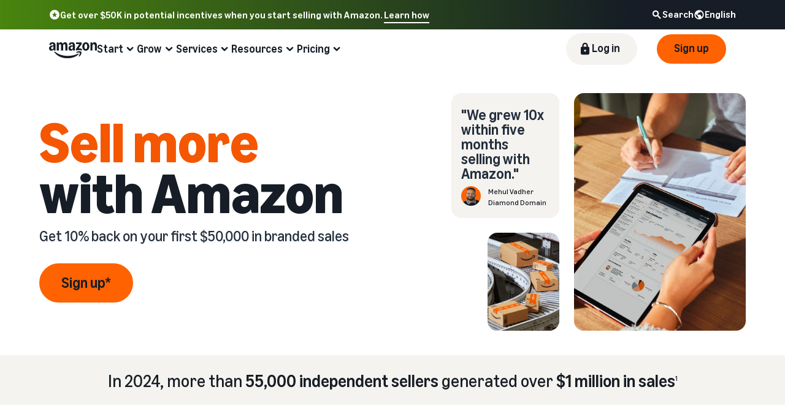

--- FILE ---
content_type: image/svg+xml
request_url: https://m.media-amazon.com/images/G/01/sell/navigation/logos/amazon-logo_rgb_wht.svg
body_size: 3281
content:
<?xml version="1.0" encoding="UTF-8"?>
<svg width="78px" height="28px" viewBox="0 0 78 28" version="1.1" xmlns="http://www.w3.org/2000/svg" xmlns:xlink="http://www.w3.org/1999/xlink">
    <title>Artboard</title>
    <g id="Artboard" stroke="none" stroke-width="1" fill="none" fill-rule="evenodd">
        <g id="amazon-logo-squid-menu" transform="translate(0, 1)" fill="#FFFFFF" fill-rule="nonzero">
            <path d="M3.81383,13.85108 C3.05851,13.85108 2.39362,13.68618 1.81915,13.35638 C1.24468,13.01598 0.79787,12.54788 0.478723,11.95208 C0.159574,11.34578 0,10.64898 0,9.86168 C0,8.91488 0.234043,8.08508 0.70213,7.37238 C1.18085,6.65958 1.85638,6.11168 2.72872,5.72868 C3.6117,5.34578 4.64362,5.15428 5.82447,5.15428 C6.36702,5.15428 6.80851,5.19148 7.14894,5.26598 L7.14894,4.93088 C7.14894,4.12234 7,3.52127 6.70213,3.12766 C6.40426,2.7234 5.95213,2.52127 5.34574,2.52127 C4.36702,2.52127 3.73936,3.03723 3.46277,4.06914 C3.37766,4.36702 3.20213,4.49468 2.93617,4.45212 L0.76596,4.06914 C0.60638,4.03723 0.494681,3.96808 0.430851,3.8617 C0.37766,3.75531 0.37234,3.6117 0.414894,3.43085 C0.69149,2.34574 1.2766,1.50531 2.17021,0.90957 C3.07447,0.30319 4.20745,0 5.56915,0 C7.18617,0 8.41489,0.43617 9.25532,1.30851 C10.1064,2.18085 10.5319,3.45212 10.5319,5.12238 L10.5319,13.14898 C10.5319,13.26598 10.4894,13.36698 10.4043,13.45208 C10.3298,13.52658 10.234,13.56378 10.117,13.56378 L8.04255,13.56378 C7.78723,13.56378 7.62766,13.42548 7.56383,13.14898 L7.24468,11.64898 L7.11702,11.64898 C6.82979,12.35108 6.39894,12.89358 5.82447,13.27658 C5.26064,13.65958 4.59043,13.85108 3.81383,13.85108 Z M3.47872,9.47868 C3.47872,10.04258 3.62234,10.49468 3.90957,10.83508 C4.20745,11.16488 4.60638,11.32978 5.10638,11.32978 C5.76596,11.32978 6.27128,11.03718 6.62234,10.45208 C6.9734,9.85638 7.14894,9.00528 7.14894,7.89898 L7.14894,7.05318 C6.85106,6.99998 6.56915,6.97338 6.30319,6.97338 C5.43085,6.97338 4.73936,7.20208 4.22872,7.65958 C3.72872,8.10638 3.47872,8.71278 3.47872,9.47868 Z M12.5106,0.70212 C12.5106,0.5851 12.5479,0.48936 12.6223,0.41489 C12.7074,0.32978 12.8085,0.28723 12.9255,0.28723 L15.0319,0.28723 C15.1489,0.28723 15.2447,0.32446 15.3191,0.39893 C15.4043,0.4734 15.4574,0.57446 15.4787,0.70212 L15.7979,2.26595 L15.9255,2.26595 C16.2128,1.53191 16.6223,0.9734 17.1543,0.59042 C17.6968,0.1968 18.3351,0 19.0691,0 C19.8564,0 20.5319,0.20744 21.0957,0.62234 C21.6702,1.03723 22.1117,1.62766 22.4202,2.39361 L22.5479,2.39361 C23.016,1.5851 23.5426,0.98404 24.1277,0.59042 C24.7128,0.1968 25.367,0 26.0904,0 C26.8777,0 27.5585,0.21276 28.133,0.63829 C28.7181,1.06383 29.1649,1.67021 29.4734,2.45744 C29.7819,3.24468 29.9362,4.17553 29.9362,5.24998 L29.9362,13.14898 C29.9362,13.26598 29.8936,13.36698 29.8085,13.45208 C29.734,13.52658 29.6383,13.56378 29.5213,13.56378 L26.9681,13.56378 C26.8511,13.56378 26.75,13.52658 26.6649,13.45208 C26.5904,13.36698 26.5532,13.26598 26.5532,13.14898 L26.5532,5.50528 C26.5532,4.72868 26.4043,4.13297 26.1064,3.71808 C25.8085,3.30319 25.3777,3.09574 24.8138,3.09574 C24.1968,3.09574 23.7234,3.34042 23.3936,3.82978 C23.0745,4.31914 22.9149,5.02658 22.9149,5.95208 L22.9149,13.14898 C22.9149,13.26598 22.8723,13.36698 22.7872,13.45208 C22.7128,13.52658 22.617,13.56378 22.5,13.56378 L19.9468,13.56378 C19.8298,13.56378 19.7287,13.52658 19.6436,13.45208 C19.5691,13.36698 19.5319,13.26598 19.5319,13.14898 L19.5319,5.50528 C19.5319,4.72868 19.383,4.13297 19.0851,3.71808 C18.7872,3.30319 18.3564,3.09574 17.7926,3.09574 C17.1755,3.09574 16.7021,3.34042 16.3723,3.82978 C16.0532,4.31914 15.8936,5.02658 15.8936,5.95208 L15.8936,13.14898 C15.8936,13.26598 15.8511,13.36698 15.766,13.45208 C15.6915,13.52658 15.5957,13.56378 15.4787,13.56378 L12.9255,13.56378 C12.8085,13.56378 12.7074,13.52658 12.6223,13.45208 C12.5479,13.36698 12.5106,13.26598 12.5106,13.14898 L12.5106,0.70212 Z M31.5957,9.86168 C31.5957,8.91488 31.8298,8.08508 32.2979,7.37238 C32.7766,6.65958 33.4521,6.11168 34.3245,5.72868 C35.2074,5.34578 36.2394,5.15428 37.4202,5.15428 C37.9628,5.15428 38.4043,5.19148 38.7447,5.26598 L38.7447,4.93088 C38.7447,4.12234 38.5957,3.52127 38.2979,3.12766 C38,2.7234 37.5479,2.52127 36.9415,2.52127 C35.9628,2.52127 35.3351,3.03723 35.0585,4.06914 C34.9734,4.36702 34.7979,4.49468 34.5319,4.45212 L32.3617,4.06914 C32.2021,4.03723 32.0904,3.96808 32.0266,3.8617 C31.9734,3.75531 31.9681,3.6117 32.0106,3.43085 C32.2872,2.34574 32.8723,1.50531 33.766,0.90957 C34.6702,0.30319 35.8032,0 37.1649,0 C38.7819,0 40.0106,0.43617 40.8511,1.30851 C41.7021,2.18085 42.1277,3.45212 42.1277,5.12238 L42.1277,13.14898 C42.1277,13.26598 42.0851,13.36698 42,13.45208 C41.9255,13.52658 41.8298,13.56378 41.7128,13.56378 L39.6383,13.56378 C39.383,13.56378 39.2234,13.42548 39.1596,13.14898 L38.8404,11.64898 L38.7128,11.64898 C38.4255,12.35108 37.9947,12.89358 37.4202,13.27658 C36.8564,13.65958 36.1862,13.85108 35.4096,13.85108 C34.633,13.85108 33.9894,13.68618 33.4149,13.35638 C32.8404,13.01598 32.3936,12.54788 32.0745,11.95208 C31.7553,11.34578 31.5957,10.64898 31.5957,9.86168 Z M35.0745,9.47868 C35.0745,10.04258 35.2181,10.49468 35.5053,10.83508 C35.8032,11.16488 36.2021,11.32978 36.7021,11.32978 C37.3617,11.32978 37.867,11.03718 38.2181,10.45208 C38.5691,9.85638 38.7447,9.00528 38.7447,7.89898 L38.7447,7.05318 C38.4468,6.99998 38.1649,6.97338 37.8989,6.97338 C37.0266,6.97338 36.3351,7.20208 35.8245,7.65958 C35.3245,8.10638 35.0745,8.71278 35.0745,9.47868 Z M43.8511,11.21808 C43.8511,10.98408 43.9149,10.78188 44.0426,10.61168 L49.5,2.96808 L44.3936,2.96808 C44.2766,2.96808 44.1755,2.93085 44.0904,2.85638 C44.016,2.77127 43.9787,2.67021 43.9787,2.55319 L43.9787,0.70212 C43.9787,0.5851 44.016,0.48936 44.0904,0.41489 C44.1755,0.32978 44.2766,0.28723 44.3936,0.28723 L52.7872,0.28723 C52.9043,0.28723 53,0.32978 53.0745,0.41489 C53.1596,0.48936 53.2021,0.5851 53.2021,0.70212 L53.2021,2.63297 C53.2021,2.86702 53.1383,3.06914 53.0106,3.23936 L48.0638,10.03718 C48.3617,9.98408 48.6649,9.95748 48.9734,9.95748 C49.7394,9.95748 50.4415,10.02658 51.0798,10.16488 C51.7287,10.29258 52.3989,10.50528 53.0904,10.80318 C53.3351,10.90958 53.4574,11.09038 53.4574,11.34578 L53.4574,13.18088 C53.4574,13.35108 53.4043,13.46808 53.2979,13.53188 C53.1915,13.58508 53.0585,13.57978 52.8989,13.51598 C52.1011,13.21808 51.3936,13.01068 50.7766,12.89358 C50.1702,12.76598 49.5053,12.70208 48.7819,12.70208 C48.0585,12.70208 47.367,12.76598 46.6755,12.89358 C45.9947,13.02128 45.2394,13.22868 44.4096,13.51598 C44.25,13.56918 44.117,13.56918 44.0106,13.51598 C43.9043,13.45208 43.8511,13.34038 43.8511,13.18088 L43.8511,11.21808 Z M54.1596,6.92548 C54.1596,5.62768 54.4096,4.45212 54.9096,3.39893 C55.4096,2.3351 56.0957,1.50531 56.9681,0.90957 C57.8511,0.30319 58.8298,0 59.9042,0 C60.9787,0 61.9681,0.30319 62.8404,0.90957 C63.7234,1.50531 64.4149,2.3351 64.9149,3.39893 C65.4255,4.45212 65.6809,5.62768 65.6809,6.92548 C65.6809,8.22338 65.4255,9.40428 64.9149,10.46808 C64.4149,11.52128 63.7234,12.35108 62.8404,12.95748 C61.9681,13.55318 60.9894,13.85108 59.9042,13.85108 C58.8191,13.85108 57.8511,13.55318 56.9681,12.95748 C56.0957,12.35108 55.4096,11.52128 54.9096,10.46808 C54.4096,9.40428 54.1596,8.22338 54.1596,6.92548 Z M57.6702,6.92548 C57.6702,8.27658 57.8617,9.31918 58.2447,10.05318 C58.6277,10.77658 59.1808,11.13828 59.9042,11.13828 C60.6277,11.13828 61.1862,10.77658 61.5798,10.05318 C61.9734,9.31918 62.1702,8.27658 62.1702,6.92548 C62.1702,5.57448 61.9734,4.53723 61.5798,3.81383 C61.1862,3.07978 60.6277,2.71276 59.9042,2.71276 C59.1808,2.71276 58.6277,3.07978 58.2447,3.81383 C57.8617,4.53723 57.6702,5.57448 57.6702,6.92548 Z M67.4042,0.70212 C67.4042,0.5851 67.4415,0.48936 67.516,0.41489 C67.6011,0.32978 67.7021,0.28723 67.8191,0.28723 L69.9255,0.28723 C70.0425,0.28723 70.1383,0.32446 70.2128,0.39893 C70.2979,0.4734 70.3511,0.57446 70.3723,0.70212 L70.6915,2.26595 L70.8191,2.26595 C71.1064,1.54255 71.5266,0.98404 72.0798,0.59042 C72.6436,0.1968 73.3032,0 74.0585,0 C74.867,0 75.5638,0.21276 76.1489,0.63829 C76.7447,1.06383 77.2021,1.67021 77.5213,2.45744 C77.8404,3.24468 78,4.17553 78,5.24998 L78,13.14898 C78,13.26598 77.9574,13.36698 77.8723,13.45208 C77.7979,13.52658 77.7021,13.56378 77.5851,13.56378 L75.0319,13.56378 C74.9149,13.56378 74.8138,13.52658 74.7287,13.45208 C74.6543,13.36698 74.617,13.26598 74.617,13.14898 L74.617,5.50528 C74.617,4.72868 74.4574,4.13297 74.1383,3.71808 C73.8191,3.30319 73.367,3.09574 72.7819,3.09574 C72.133,3.09574 71.6383,3.34042 71.2979,3.82978 C70.9574,4.31914 70.7872,5.02658 70.7872,5.95208 L70.7872,13.14898 C70.7872,13.26598 70.7447,13.36698 70.6596,13.45208 C70.5851,13.52658 70.4894,13.56378 70.3723,13.56378 L67.8191,13.56378 C67.7021,13.56378 67.6011,13.52658 67.516,13.45208 C67.4415,13.36698 67.4042,13.26598 67.4042,13.14898 L67.4042,0.70212 Z" id="Shape"></path>
            <path d="M8.87269,15.39848 C8.67056,15.55808 8.628,15.82398 8.74503,16.19638 C8.85141,16.52618 9.10141,16.93568 9.49503,17.42508 C11.0801,19.38258 12.9684,21.01018 15.1599,22.30808 C17.3514,23.60598 19.6972,24.56338 22.1972,25.18038 C24.7078,25.80808 27.2716,26.12188 29.8886,26.12188 C33.2397,26.12188 36.4312,25.63258 39.4631,24.65378 C42.495,23.68568 45.0269,22.32398 47.0589,20.56868 C47.7716,19.94108 48.128,19.44108 48.128,19.06868 C48.128,18.93038 48.0695,18.79208 47.9525,18.65378 C47.7929,18.49428 47.6014,18.44108 47.378,18.49428 C47.1546,18.54738 46.8408,18.68038 46.4365,18.89318 C44.4897,19.91448 42.1174,20.72828 39.3195,21.33468 C36.5323,21.95168 33.6227,22.26018 30.5908,22.26018 C26.8355,22.26018 23.2078,21.74958 19.7078,20.72828 C16.2078,19.70698 13.1067,18.11128 10.4046,15.94108 C10.011,15.63258 9.6918,15.43568 9.44715,15.35058 C9.21311,15.26548 9.02162,15.28148 8.87269,15.39848 Z" id="Path"></path>
            <path d="M44.3295,16.19728 C44.1061,16.41008 44.0476,16.63348 44.154,16.86758 C44.2285,17.03778 44.3721,17.13348 44.5849,17.15478 C44.7976,17.18668 45.1008,17.16538 45.4944,17.09098 C46.1327,16.95268 46.7976,16.85688 47.4891,16.80368 C48.1806,16.76118 48.7817,16.77178 49.2923,16.83558 C49.803,16.91008 50.1221,17.03778 50.2498,17.21858 C50.4413,17.50588 50.3721,18.11218 50.0423,19.03778 C49.7232,19.96328 49.287,20.86218 48.7338,21.73458 C48.521,22.08558 48.3934,22.36218 48.3508,22.56438 C48.3083,22.76648 48.3615,22.93668 48.5104,23.07498 C48.6061,23.17068 48.7125,23.21858 48.8295,23.21858 C49.1381,23.21858 49.5849,22.94728 50.17,22.40478 C51.2232,21.48988 51.9625,20.40478 52.3881,19.14948 C52.6221,18.50048 52.7657,17.81968 52.8189,17.10688 C52.8721,16.39418 52.7923,15.88348 52.5795,15.57498 C52.3774,15.27708 51.9306,15.03238 51.2391,14.84098 C50.5583,14.64948 49.8721,14.55368 49.1806,14.55368 C47.8295,14.55368 46.5476,14.87288 45.3349,15.51118 C44.8881,15.75588 44.553,15.98458 44.3295,16.19728 Z" id="Path"></path>
        </g>
    </g>
</svg>

--- FILE ---
content_type: image/svg+xml
request_url: https://m.media-amazon.com/images/G/01/sell/images/brands/nested-bean-logo.svg
body_size: 1992
content:
<?xml version="1.0" encoding="UTF-8"?><svg id="Layer_2" xmlns="http://www.w3.org/2000/svg" viewBox="0 0 370.1 200.29"><defs><style>.cls-1{fill:#232f3e;stroke-width:0px;}</style></defs><g id="Layer_1-2"><path class="cls-1" d="M369.88,34.61c0,10.13.51,20.29-.12,30.37-.9,14.26-10.52,24.82-24.05,27.64-13.47,2.81-26.9-3.01-33.43-14.48-11.69-20.55-.42-45.33,21.94-48.25,3.05-.4,6.06-.21,9.07.33,8.01,1.44,9.64,3.59,8.93,11.56-.34,3.76-2.02,5.42-5.65,3.53-6.95-3.61-13.6-2.95-19.25,2.14-6.18,5.57-6.73,12.99-4.5,20.57,2.12,7.2,8.32,11.61,15.93,11.86,7.29.25,13.12-3.81,15.81-11.1,1.48-4.01,1.84-8.21,1.84-12.45,0-16.71-.02-33.43,0-50.14,0-4.99,1.43-5.79,9.51-6.17,4.56-.22,4.19,2.8,4.19,5.73,0,9.62,0,19.25,0,28.87-.07,0-.14,0-.21,0Z"/><path class="cls-1" d="M51.03,142.26c0-9.96.13-19.93-.06-29.89-.08-4.4,1.72-5.54,5.76-4.77,8.05,1.54,8.03,1.47,8.07,9.93.07,15.71.18,31.42.27,47.12.02,3.57.45,7.08,1.66,10.45,3.24,9.09,11.48,13.19,20.67,10.32,8.49-2.65,13.35-11.76,11.54-21.66-1.62-8.85-8-14.06-16.67-13.77-2.65.09-4.87,1.2-7.13,2.34-3.18,1.61-4.77.32-5.21-2.94-1.12-8.35,1.66-11.59,10.71-12.49,17.31-1.74,30.94,9.81,32.2,28.06.83,11.96-2.98,22.57-13.44,29.41-10.24,6.7-21.35,7.27-32.23,1.54-9.4-4.95-14.79-13.21-15.42-23.76-.6-9.93-.13-19.92-.13-29.88-.2,0-.39,0-.59,0Z"/><path class="cls-1" d="M253.47,181.55c0,4.39-.06,8.77.02,13.16.05,3-1.37,4.13-4.27,4.34-8.83.63-9.29.3-9.28-8.34,0-5.57.05-11.14.1-16.7.03-3.39-.18-6.74-.96-10.05-2.94-12.55-15.02-17.36-25.96-10.3-7.52,4.85-10.16,15.32-6.01,23.86,3.67,7.56,13.39,11.15,21.7,8.04,2.48-.93,5.36-3.61,7.14.71,1.85,4.48-.05,10.33-3.45,11.73-14.32,5.88-31.72-1.12-38.45-15.47-6.5-13.85-1.51-31.59,11.22-39.9,12.99-8.48,31.17-6.53,40.75,4.37,5.89,6.71,7.75,14.81,7.94,23.44.08,3.71.01,7.42.01,11.12-.17,0-.34,0-.51,0Z"/><path class="cls-1" d="M99.04,62.81c-5.4,0-10.81.17-16.2-.07-2.93-.13-3.3.94-2.99,3.5,1.42,11.65,11.31,17.96,23,14.37,2.39-.73,4.63-2.01,6.87-3.17,4.58-2.38,8.79-.74,10.39,4,.62,1.83-.77,2.45-1.65,3.29-6.48,6.14-14.51,8.12-23.11,8.18-14.34.09-25.24-8.79-28.38-22.87-3.79-17,2.22-32.03,15.26-38.17,19.26-9.07,39.02,3.59,38.82,24.8-.04,4.42-1.58,6.49-6.31,6.21-5.21-.32-10.46-.07-15.7-.07ZM94.14,53.07v-.02c3.7,0,7.41-.14,11.1.04,3.08.15,3.27-1.09,2.51-3.63-1.85-6.24-6.33-9.46-13.26-9.26-6.94.21-12.43,4.53-13.78,10.45-.57,2.51.67,2.44,2.33,2.43,3.7-.02,7.4,0,11.1,0Z"/><path class="cls-1" d="M274.61,63.38c-5.4,0-10.8.14-16.19-.05-2.94-.1-3.31,1.12-2.96,3.63,1.59,11.32,10.97,17.55,22.11,14.57,3.12-.84,5.97-2.26,8.72-3.94,2.43-1.48,4.59-1.48,6.7.92,3.69,4.19,3.88,5.46-.81,8.6-11.21,7.5-23.38,9.11-35.43,2.86-12.72-6.59-15.86-18.73-14.96-31.89,1.43-20.82,19.06-33.05,37.86-26.79,11.17,3.72,18.9,16.56,17,28.04-.53,3.21-2.52,4.06-5.34,4.05-5.57-.02-11.13,0-16.7,0ZM270.08,53.69c3.36,0,6.74-.24,10.08.06,4.02.36,4.07-1.44,3.04-4.43-1.86-5.37-6.36-8.61-12.29-8.67-6.67-.07-11.72,3.45-14.12,9.41-1.25,3.1-.3,3.82,2.71,3.67,3.52-.18,7.06-.04,10.58-.05Z"/><path class="cls-1" d="M157.37,170.05c-5.4,0-10.8.12-16.2-.06-2.7-.09-3.45.59-3.03,3.41,1.85,12.29,11.98,18.39,23.92,14.11,2.05-.73,3.99-1.79,5.93-2.81,4.53-2.4,8.92-.72,10.37,3.98.69,2.23-1.14,3.07-2.33,4-10.12,7.94-21.54,9.52-33.41,5.37-11.42-3.99-16.48-13.36-17.97-24.81-.7-5.36-.55-10.77.94-16.07,4.66-16.54,22.22-25.2,38.19-18.8,10.42,4.18,17.53,17.18,15.43,28.08-.58,2.99-2.47,3.65-5.13,3.62-5.57-.07-11.14-.02-16.71-.02ZM138.93,160.27c7.62,0,15.19.07,22.75-.06,1.52-.03,3.75,1.11,4.51-.86.75-1.91-.26-4.02-1.38-5.71-3.75-5.62-8.82-7.42-15.75-5.78-5.52,1.31-9.08,5.55-10.14,12.41Z"/><path class="cls-1" d="M54.56,71.32c0,5.57-.09,11.14.02,16.71.11,5.14-3.15,5.54-7.07,5.52-3.86-.01-7.22-.27-7.19-5.42.06-9.79,0-19.58.02-29.37,0-2.2-.09-4.36-.81-6.49-1.92-5.67-6.98-9.48-12.51-9.31-5.55.16-10.52,4.17-11.97,9.95-.53,2.1-.67,4.33-.69,6.51-.07,9.45-.13,18.91,0,28.36.08,5.99-3.99,5.47-7.96,5.68-4.22.22-6.35-1.37-6.32-5.76.07-10.63-.24-21.28.08-31.9.49-15.89,12.22-26.86,27.87-26.54,15.36.32,26.35,11.63,26.54,27.37.06,4.89,0,9.79,0,14.69Z"/><path class="cls-1" d="M319.34,177.7c0,5.4-.09,10.81.03,16.21.1,4.82-2.55,5.92-6.78,5.91-4.27-.01-7.39-.76-7.35-5.94.06-9.63.05-19.25.02-28.88-.04-8.93-4.86-14.85-11.87-14.69-7.6.16-13.06,6.4-13.1,15.03-.04,9.29.04,18.58-.05,27.87-.05,5.37-1.38,6.26-7.23,6.5-4.63.19-6.95-1.33-6.86-6.29.17-9.79-.1-19.59.09-29.39.3-15.95,11.66-27.13,27.3-27.12,15.08,0,25.3,10.52,25.76,26.61.14,4.72.02,9.46.02,14.19.01,0,.02,0,.03,0Z"/><path class="cls-1" d="M153.99,93.5c-6.09.21-12.16-1.52-17.58-5.31-1.9-1.33-4.66-2.3-2.2-5.75,2.2-3.09,4.04-6.05,8.42-3.9,2.11,1.04,4.05,2.47,6.21,3.36,2.85,1.17,5.9,1.44,8.95.79,3.91-.83,7.04-2.64,7.41-7.1.36-4.31-2.89-5.74-6.11-6.95-4.57-1.71-9.28-3.06-13.78-4.91-6.23-2.57-10.24-7.08-10.55-14.12-.31-7.22,2.8-12.69,8.96-16.39,8.71-5.23,22.22-4.42,30.64,1.91,1.56,1.17,4.12,2.04,2.06,5.09-1.86,2.74-3.25,5.81-7.38,4.21-2.03-.79-3.93-1.95-5.97-2.72-2.39-.91-4.93-1.22-7.47-.79-3.66.62-7.11,1.86-7.67,6.12-.55,4.17,3,5.3,5.91,6.47,3.9,1.57,7.96,2.73,11.91,4.17,7.19,2.61,12.33,6.96,12.48,15.32.15,8.43-4.4,15.13-12.36,18.51-3.66,1.56-7.46,2-11.89,2.01Z"/><path class="cls-1" d="M213.89,12.58c0,4.6.15,8.96-.05,13.31-.13,2.86.84,4.06,3.73,3.82,1.67-.14,3.38.1,5.05-.05,3.56-.32,5.61.31,5.51,4.79-.19,8.37.62,6.51-6.55,6.72-1.18.03-2.38.15-3.54-.02-3.57-.53-4.55.92-4.47,4.45.24,9.94.2,19.9.04,29.84-.08,4.73,1.81,6.95,6.58,6.64,1.34-.09,2.7-.03,4.05,0,5.83.11,8.83,5.25,6.13,10.48-.49.94-1.14,1.79-2.27,1.75-5.71-.21-11.48.9-17.11-.67-7.51-2.09-11.21-6.88-11.31-14.73-.14-10.96-.29-21.92-.16-32.88.04-3.5-.46-5.56-4.56-4.86-4.13.7-5.58-1-5.46-5.3.12-4.2.62-6.97,5.77-6.38,1.71.2,4.14,1.08,4.24-2.48.1-3.43-1.77-7.85,1.09-10.1,3.48-2.73,8.36-3.24,13.29-4.31Z"/></g></svg>

--- FILE ---
content_type: image/svg+xml
request_url: https://m.media-amazon.com/images/G/01/sp-marketing-toolkit/guides/design/iconography/icon-outlined/advertising_outline.svg
body_size: 892
content:
<?xml version="1.0" encoding="UTF-8"?><svg id="a" xmlns="http://www.w3.org/2000/svg" viewBox="0 0 72 72"><defs><style>.c{fill:#161d26;}</style></defs><path class="c" d="M24.8976,30.75c-.1899-.52-.7603-.79-1.2803-.6104l-.9399.3301c-.52.1904-.79.7603-.6099,1.2803l3.6997,10.4399c.1904.52.7603.79,1.2803.6099l.9399-.3301c.52-.1899.79-.7598.6099-1.2798l-3.6997-10.4399Z"/><rect class="c" x="51.3996" y="15.4602" width="7.8199" height="3.0003" rx=".9998" ry=".9998" transform="translate(16.4596 59.8262) rotate(-64.8614)"/><path class="c" d="M58.4649,22.1214h5.8188c.5523,0,1.0007.4484,1.0007,1.0007v.9994c0,.5519-.4481,1-1,1h-5.8203c-.5517,0-.9996-.4479-.9996-.9996v-1.0001c0-.5521.4482-1.0003,1.0003-1.0003Z" transform="translate(-4.3747 22.2648) rotate(-19.8684)"/><rect class="c" x="59.4568" y="28.6999" width="3" height="7.82" rx=".9999" ry=".9999" transform="translate(5.5274 73.9224) rotate(-64.8431)"/><path class="c" d="M52.7726,32.2471c.5068-1.0576.5703-2.2495.1782-3.3594l-1.3882-3.9043c-.3877-1.1055-1.1826-1.9932-2.2378-2.4985-1.0581-.5063-2.2505-.5703-3.3569-.1792l-2.0625.729-4.4243-12.4761c-.4917-1.3853-1.7173-2.3301-3.2788-2.5273-1.7607-.2227-3.5264.5664-4.4609,1.957l-10.7974,14.6016-11.8076,4.1865c-.3159.1118-.585.3262-.7646.6089-.1367.2144-3.3101,5.3486-.4883,13.3062,2.8252,7.9658,8.5112,9.8877,8.752,9.9658.314.1016.6528.0967.9634-.0137l1.2129-.4297,4.1914,11.8159c.6357,1.7983,2.3311,2.9248,4.1387,2.9248.4839,0,.9761-.0806,1.4575-.251l3.6899-1.3101c.7803-.2773,1.1885-1.1338.9121-1.915l-5.1538-14.54,1.3594-.4814,17.5288,4.5195c.4287.1289.8701.1914,1.3101.1914,1.2764,0,2.543-.5249,3.4521-1.4795,1.0811-1.1357,1.4336-2.6387.9434-4.02l-4.418-12.458,2.0508-.7251c1.1055-.3877,1.9932-1.1826,2.4985-2.2383ZM29.8727,63.0684l-2.2749.8076c-.7192.2534-1.5117-.1255-1.7666-.8477l-4.1924-11.8174,3.5811-1.2695,4.6528,13.127ZM49.525,49.6196c-.3691.3882-1.0449.688-1.7832.4683l-18.0298-4.6504c-.123-.0317-.249-.0479-.3745-.0479-.1699,0-.3394.0293-.5015.0864l-11.6992,4.1484c-1.1909-.561-4.5171-2.5532-6.4258-7.936-1.9126-5.3936-.5903-9.0825-.0254-10.2783l11.6929-4.1465c.2817-.0996.5273-.2812.7051-.5215l11.1079-15.0244c.3931-.584,1.1064-.7783,1.6343-.7104.2471.0312.6826.145.8276.5542l13.1606,37.1104c.145.4082-.1191.769-.2891.9478ZM50.067,30.9512c-.1587.3311-.438.5811-.7896.7046l-2.0571.7271-2.312-6.5205,2.0591-.7275c.3506-.1245.7275-.104,1.061.0557.3315.1592.5815.4385.7056.792l1.3892,3.9072c.1235.3506.104.7275-.0562,1.0615Z"/></svg>

--- FILE ---
content_type: image/svg+xml
request_url: https://m.media-amazon.com/images/G/01/sell/images/brands/diaspora-co-logo.svg
body_size: 2018
content:
<?xml version="1.0" encoding="UTF-8"?><svg id="Layer_2" xmlns="http://www.w3.org/2000/svg" viewBox="0 0 1189.02 99.27"><defs><style>.cls-1{fill:#2d2d2d;stroke-width:0px;}</style></defs><g id="Layer_1-2"><path class="cls-1" d="M512.81,49.55C510.76,19.26,536.1-.14,563.17,0c26.51.14,50.75,19.55,50.23,50.23-.49,28.9-21.65,49.13-51.46,48.99-26.82-.12-50.83-19-49.13-49.66ZM562.42,21.29c-17.88,1.3-26.64,12.02-26.79,28.2-.15,16.28,8.9,27.69,26.98,28.37,16.03.6,27.41-12.02,27.34-29.09-.06-15.68-11.77-27.37-27.53-27.48Z"/><path class="cls-1" d="M.11,49.51C.11,36.35.3,23.19,0,10.04-.11,4.94.87,2.77,6.72,2.67c12.31-.22,24.64-1.2,36.87.56,13.24,1.9,25.38,6.16,34.3,17.17,7.89,9.75,10.18,21.15,8.74,32.82-3.13,25.24-17.63,39.14-42.95,42.93-12.92,1.93-25.93.74-38.9.98-4.29.08-4.66-2.96-4.66-6.15-.02-13.82,0-27.64,0-41.46h-.02ZM23.04,49.72c0,6.83-.01,13.65,0,20.48,0,2.22.01,4.67,3.05,4.78,8.49.32,17.03.82,24.96-3.24,9.05-4.63,12.64-12.78,12.71-22.18.07-9.25-3.55-17.11-12.4-21.75-7.43-3.89-15.41-3.57-23.39-3.69-3.67-.05-5.04,1.55-4.98,5.12.13,6.82.04,13.65.04,20.48Z"/><path class="cls-1" d="M650.09,50.01c0-13.48-.03-26.97.02-40.45.02-5.94,1.09-7.15,6.9-7.21,11.49-.11,23.01-.59,34.45.15,10.58.68,20.88,3.24,27.22,13.14,9.28,14.47,3.5,35.6-11.47,40.99-3.45,1.24-2.13,2.99-.98,4.92,5.82,9.7,11.67,19.38,17.45,29.1,3.01,5.07,2.26,6.43-3.52,6.51-4.99.06-9.99-.08-14.98.03-3.38.08-5.53-1.23-7.08-4.34-4.54-9.07-9.32-18.02-14.05-26.99-.85-1.61-1.68-3.38-2.98-4.55-1.83-1.63-4.44-1.78-6.62-1.07-2.19.71-1.42,3.13-1.43,4.85-.08,8.49-.12,16.98-.04,25.47.05,4.77-1.84,7.09-6.88,6.66-3.47-.29-6.99-.18-10.48-.03-4.12.18-5.81-1.76-5.52-5.73.02-.33,0-.67,0-1,0-13.48,0-26.97,0-40.45ZM672.89,31.74c0,2,.07,3.99-.02,5.99-.1,2.07.76,3.21,2.85,3.16,5.93-.14,11.88.81,17.69-1.71,4.11-1.78,6.06-4.21,5.63-8.73-.43-4.44-3.19-6.42-7.09-7.13-3.09-.57-6.26-.91-9.41-.98-9.57-.21-9.57-.14-9.66,9.4Z"/><path class="cls-1" d="M264.07,97.16c-12.88-.15-10.56,1.83-15.96-11.01-3.68-8.74-3.46-8.84-12.82-8.83-6.66,0-13.33.07-19.99,0-3.47-.04-5.12,1.38-6.44,4.8-7.09,18.27-3.67,14.74-20.65,15.03-10.18.18-10.33-.51-6.22-9.86,11.43-26.03,22.72-52.13,33.82-78.3,2.06-4.85,4.9-7.27,10.19-6.72,1.81.19,3.66.06,5.49.06,3.91-.01,6.39,1.64,8,5.43,8,18.82,16.24,37.55,24.39,56.31,3.98,9.15,8.02,18.28,11.89,27.48,1.75,4.16.86,5.38-3.7,5.59-2.66.12-5.33.02-7.99.02ZM226.86,57.23c1.98,0,3.97.06,5.95-.02,2.18-.08,2.99-1.27,2.23-3.31-2.03-5.4-4.12-10.78-6.19-16.17-.3-.78-.61-1.64-1.66-1.45-.97.18-1.04,1.15-1.34,1.9-1.5,3.67-3.07,7.32-4.5,11.02-3.13,8.1-3.1,8.11,5.52,8.04Z"/><path class="cls-1" d="M836.35,97.17c-13.53-.04-11.18,1.15-16.56-11.08-3.83-8.72-3.73-8.76-12.99-8.76-6.16,0-12.34.21-18.49-.07-4.19-.19-6.52,1.51-7.87,5.32-1.17,3.29-2.95,6.37-3.93,9.7-1.11,3.79-3.62,4.88-7.11,4.88-4.33,0-8.66.1-12.99-.01-5-.13-6.02-1.55-4.06-6.24,4.18-9.97,8.62-19.84,12.91-29.77,7.58-17.55,15.23-35.07,22.61-52.7,1.67-3.99,3.94-5.54,8.25-5.52,12.84.06,12.85-.09,18.09,11.94,10.83,24.85,21.67,49.69,32.46,74.56,2.89,6.65,2.12,7.69-5.33,7.75-1.67.02-3.33,0-5,0ZM798.97,57.27c1.66,0,3.32-.04,4.98,0,2.68.08,3.81-1.16,2.84-3.68-2.01-5.26-4.17-10.45-6.3-15.66-.3-.73-.53-1.74-1.61-1.58-.92.14-1.17,1.03-1.47,1.81-1.36,3.55-2.65,7.12-4.11,10.63-3.55,8.53-3.58,8.52,5.67,8.48Z"/><path class="cls-1" d="M409.09,49.38c0-13.33.15-26.66-.08-39.98-.08-5.02,2.14-7.01,6.79-7.04,13.49-.09,27.02-.73,40.42.96,11.17,1.41,22.97,8.31,24.7,23.47,1.71,14.97-3.82,26.32-16.49,31.41-7.69,3.09-15.91,3.17-24.12,3.01-7.18-.14-7.22.01-7.23,7.22-.01,7.5-.15,15,.05,22.49.12,4.56-1.87,6.38-6.25,6.26-3.66-.1-7.33.04-10.99-.02-5.64-.11-6.75-1.15-6.78-6.79-.06-13.66-.02-27.32-.02-40.98ZM442.66,40.97c1.99,0,4.01.2,5.98-.04,4.69-.57,8.65-4.42,8.99-8.7.42-5.2-3.22-7.35-7.25-8.86-3.97-1.49-8.21-.94-12.36-1.09-3.64-.13-5.24,1.41-4.97,5.04.11,1.49,0,2.99,0,4.49q0,9.38,9.59,9.16Z"/><path class="cls-1" d="M334.21,99.27c-10.12-.13-19.19-3.38-27.41-9.21-3.22-2.28-4.76-4.45-.86-7.8,3.13-2.69,5.78-5.97,8.47-9.15,2.48-2.94,4.62-3.63,7.86-.7,5.28,4.77,11.67,6.01,18.65,4.54,3.8-.8,6.34-2.77,7.2-6.66.9-4.08-1.75-6.18-4.66-7.97-4.31-2.65-9.29-3.58-14.05-5.05-4.15-1.28-8.01-3.1-11.82-5.24-15.88-8.93-14.6-29.94-3.96-40.82,13.17-13.45,40.12-14.88,54.83-3.14,2.38,1.9,2.68,3.5.62,5.73-3.16,3.42-6.29,6.87-9.27,10.44-2.09,2.5-3.81,2.65-6.76.88-5.68-3.42-11.83-5.38-18.43-1.97-2.68,1.38-4.78,3.19-5.05,6.3-.27,3.05,1.81,4.94,4.12,6.37,4.3,2.68,9.35,3.41,14.06,5.03,5.36,1.84,10.8,3.49,15.2,7.27,13.67,11.76,10.85,32.82-2.54,43.15-7.52,5.8-15.06,7.92-26.2,7.98Z"/><path class="cls-1" d="M994.47,99.24c-25.93-.24-44.8-12.56-51.28-32.78-5.95-18.55-3.13-35.91,9.84-50.39,13.24-14.78,30.64-18.25,49.74-14.5,7.28,1.43,13.18,5.25,18.49,10.25,2.18,2.05,2.39,3.76-.02,5.72-4.13,3.36-8.23,6.76-12.3,10.18-1.7,1.43-3.02.66-4.4-.49-7.68-6.34-16.25-7.59-25.16-3.41-9.2,4.31-13.48,11.96-14.6,22.16-1.08,9.85,1.26,18.25,7.95,25.21,8.69,9.04,23.03,8.95,31.7-.1,2.79-2.91,4.79-2.74,7.56-.45,3.47,2.86,6.99,5.66,10.7,8.2,3.15,2.16,3.23,3.93.63,6.72-8.84,9.48-19.9,13.4-28.84,13.68Z"/><path class="cls-1" d="M1092.12,30.11c16.24-1.41,30.63,10.73,34.02,23.87,5.17,20-4.93,39.21-26.32,43.27-12.93,2.46-24.84.54-34.63-9.22-10.07-10.03-12.79-24.1-7.18-37.77,5-12.18,16.91-20.02,30.61-20.15,1.17-.01,2.33,0,3.5,0ZM1105.11,64.31c.03-9.76-4.76-14.86-13.97-14.85-8.07,0-14.03,6.1-14.05,14.34-.02,8.73,6.24,15.27,14.51,15.16,8.05-.11,13.49-6,13.52-14.64Z"/><path class="cls-1" d="M123.15,49.28c0-13.33.13-26.65-.07-39.97-.07-4.69,1.88-6.83,6.38-6.91,3.83-.07,7.66-.02,11.49-.06,3.67-.03,5.49,1.9,5.85,5.42.02.17.07.33.07.5-.13,27.8.85,55.61-.5,83.4-.21,4.36-2.37,5.78-6.42,5.55-3.15-.18-6.33,0-9.49-.04-6.03-.08-7.25-1.21-7.28-7.41-.08-13.49-.03-26.98-.03-40.47Z"/><path class="cls-1" d="M1176,97.2c-6.92.02-13.67-6.22-13.61-12.59.06-7.1,6.3-13.29,13.5-13.4,6.86-.1,13.11,6.1,13.13,13.02.02,7.05-5.9,12.95-13.02,12.97Z"/></g></svg>

--- FILE ---
content_type: image/svg+xml
request_url: https://m.media-amazon.com/images/G/01/sp-marketing-toolkit/guides/design/iconography/icon-outlined/brand_registry_outline.svg
body_size: 1145
content:
<?xml version="1.0" encoding="UTF-8"?><svg id="a" xmlns="http://www.w3.org/2000/svg" viewBox="0 0 72 72"><defs><style>.c{fill:#161d26;}</style></defs><circle class="c" cx="22.5" cy="29.9999" r="3"/><path class="c" d="M48.4663,24.6437c.4814.5518,1.1807.8623,1.9131.8562.0127,0,.0254-.0002.0381-.0007.748-.0195,1.4414-.3691,1.9043-.96l4.2222-5.406c.3398-.4353.2627-1.0642-.1729-1.4041l-.7886-.6152c-.4355-.3396-1.0635-.2622-1.4033.1729l-3.8496,4.9292-1.3228-1.5161c-.3633-.416-.9951-.459-1.4111-.0957l-.7534.6572c-.416.3633-.459.9949-.0957,1.4109l1.7197,1.9714Z"/><path class="c" d="M62.9688,17.8534c.0918-1.5527-.6455-3.0681-1.9243-3.9551-9.3525-6.4883-17.2573-2.1292-20.2207.0457-1.1328.8308-1.814,2.1711-1.8232,3.5852-.0156,2.3992.4194,4.5476,1.1089,6.4707h-8.6094l-8.293-8.293c-.1953-.1953-.4512-.2927-.707-.2927-.2563,0-.5122.0974-.707.2927l-10.4146,10.4143c-.5625.5625-.8784,1.3257-.8784,2.1213v16.7573c0,1.657,1.3433,3,3,3h13.5v12.3c0,1.5393.9316,2.7,2.167,2.7h28.6665c1.2354,0,2.1665-1.1606,2.1665-2.7V27.4962c2.292-3.9404,2.853-7.676,2.9688-9.6428ZM42.5981,16.3629h0c1.4858-1.0906,4.4785-2.8445,8.3403-2.8445,2.4937,0,5.3496.7314,8.396,2.8447.4248.2947.6699.7983.6396,1.314-.106,1.8008-.6411,5.3206-2.9604,8.9622-.2549.3984-.5254.7876-.8101,1.1685-.1455.1958-.2959.3911-.4526.5864-.3638.45-.7412.8916-1.1484,1.3145-.1108.116-.2373.229-.353.3442-.3657.3621-.7466.7144-1.144,1.0549-.1489.1282-.2983.2561-.4541.3826-.5288.4292-1.0742.8472-1.6558,1.2393-1.5405-1.001-5.1372-3.666-7.2759-7.9053l-.1992-.395c-.9243-1.9661-1.5371-4.2573-1.52-6.8806.0029-.4702.2266-.9136.5977-1.1858ZM27,28.1998v16.8h-13.5l-.0005-16.7573,8.9995-8.9993,5.3203,5.3264c-.5015.4856-.8193,1.24-.8193,2.1301v1.5ZM57,31.5504v28.4495h-27v-31.801c.0005-.6597.2998-1.199.6665-1.199h10.8135c.2002.355.4077.6965.6221,1.03.0098.0149.019.0298.0288.0444.8594,1.3291,1.8101,2.4883,2.7612,3.4746.0176.0181.0347.0371.0518.0547.2031.2095.4033.408.6045.6016.0713.0693.1421.137.2134.2041.1772.167.3521.3298.5259.4846.1001.0896.1973.1724.2959.2578.1484.1282.2974.2593.4414.3784.2334.1931.459.3733.6772.5417.0796.0615.1519.1145.2295.1726.167.1262.3286.2466.4829.3574.0659.0471.1274.0903.1904.135.1646.1155.3184.2217.4639.3186.04.0266.0796.0535.1177.0789.6411.4224,1.0654.655,1.1274.6882l.7642.4087.7358-.458c.166-.1033.3203-.2156.4829-.3215.0244-.0146.0518-.0195.0757-.0349.1284-.0842.2402-.1741.3662-.2593.3096-.2107.6143-.425.9111-.6453.2007-.1492.3979-.2986.5903-.4497.2808-.2209.5532-.4475.8218-.6775.1758-.1506.3521-.3005.52-.4529.2686-.2432.5259-.4934.7803-.7456.1426-.1411.2886-.2812.4243-.4233.0693-.0723.145-.1399.2134-.2129Z"/><rect class="c" x="33.019" y="41.9999" width="17.981" height="2.9939" rx="1" ry="1"/><rect class="c" x="33" y="48.0062" width="14.981" height="2.9937" rx="1" ry="1"/><path class="c" d="M33.9944,35.9999h9.9866c.549,0,.9946.4457.9946.9946v1.0049c0,.5488-.4456.9944-.9944.9944h-9.9871c-.5487,0-.9941-.4455-.9941-.9941v-1.0054c0-.5488.4456-.9944.9944-.9944Z"/></svg>

--- FILE ---
content_type: image/svg+xml
request_url: https://m.media-amazon.com/images/G/01/sp-marketing-toolkit/guides/design/color/Green-400.svg
body_size: -48
content:
<?xml version="1.0" encoding="UTF-8"?>
<svg width="1px" height="1px" viewBox="0 0 1 1" version="1.1" xmlns="http://www.w3.org/2000/svg" xmlns:xlink="http://www.w3.org/1999/xlink">
    <title>Green-400</title>
    <g id="Page-1" stroke="none" stroke-width="1" fill="none" fill-rule="evenodd">
        <rect id="Green-400" fill="#49850F" x="0" y="0" width="1" height="1"></rect>
    </g>
</svg>

--- FILE ---
content_type: image/svg+xml
request_url: https://m.media-amazon.com/images/G/01/sp-marketing-toolkit/guides/design/iconography/icon-outlined/growth_chart_outline.svg
body_size: 153
content:
<?xml version="1.0" encoding="UTF-8"?><svg id="a" xmlns="http://www.w3.org/2000/svg" viewBox="0 0 72 72"><defs><style>.c{fill:#161d26;}</style></defs><path class="c" d="M59.0005,39h-1c-.5522,0-1,.4478-1,1v15.5c0,.8286-.6719,1.5-1.5,1.5h-13.5v-11c0-.5522-.4478-1-1-1h-1c-.5522,0-1,.4478-1,1v11h-12v-5c0-.5522-.4478-1-1-1h-1c-.5522,0-1,.4478-1,1v5h-7.5c-.8286,0-1.5-.6714-1.5-1.5V16c0-.5522-.4478-1-1-1h-1c-.5522,0-1,.4478-1,1v39.5c0,2.4854,2.0146,4.5,4.5,4.5h39c2.4854,0,4.5-2.0146,4.5-4.5v-15.5c0-.5522-.4478-1-1-1Z"/><path class="c" d="M21.354,42.3535c.3901.3906,1.0234.3906,1.4141,0l10.2324-10.2324,6.793,6.793c.3901.3906,1.0234.3906,1.4141,0l9.7485-9.7485-.0391,2.8071c-.0073.5518.4341,1.0059.9863,1.0137l.9995.0137c.5522.0073,1.0063-.4341,1.0137-.9863l.0898-6.4995c.0112-.8281-.6509-1.5088-1.479-1.52l-6.5-.0898c-.5518-.0078-1.0059.4336-1.0137.9863l-.0137.9995c-.0073.5522.4341,1.0059.9863,1.0137l2.9487.0405-8.4346,8.4346-6.793-6.793c-.3906-.3906-1.0239-.3906-1.4141,0l-11.6465,11.6465c-.3906.3906-.3906,1.0234,0,1.4141l.707.707Z"/></svg>

--- FILE ---
content_type: image/svg+xml
request_url: https://m.media-amazon.com/images/G/01/sp-marketing-toolkit/guides/design/iconography/utility/gen-ai-squid.svg
body_size: 64
content:
<?xml version="1.0" encoding="UTF-8"?>
<svg width="48" height="48" viewBox="0 0 48 48" fill="none" xmlns="http://www.w3.org/2000/svg">
<mask id="mask0_6_5678" style="mask-type:alpha" maskUnits="userSpaceOnUse" x="0" y="0" width="48" height="48">
<rect width="48" height="48" transform="matrix(1 0 0 -1 0 48)" fill="#D9D9D9"/>
</mask>
<g mask="url(#mask0_6_5678)">
<path d="M18.9502 10.6999L13.8502 21.8499L2.7002 26.9499L13.8502 31.9999L18.9502 43.1499L24.0002 31.9999L35.2002 26.9499L24.0002 21.8499L18.9502 10.6999ZM37.2002 4.8499L34.6502 10.4499L29.0502 12.9499L34.6502 15.4999L37.2002 21.0999L39.7502 15.4999L45.3002 12.9499L39.7502 10.4499L37.2002 4.8499Z" fill="#161D26"/>
</g>
</svg>
